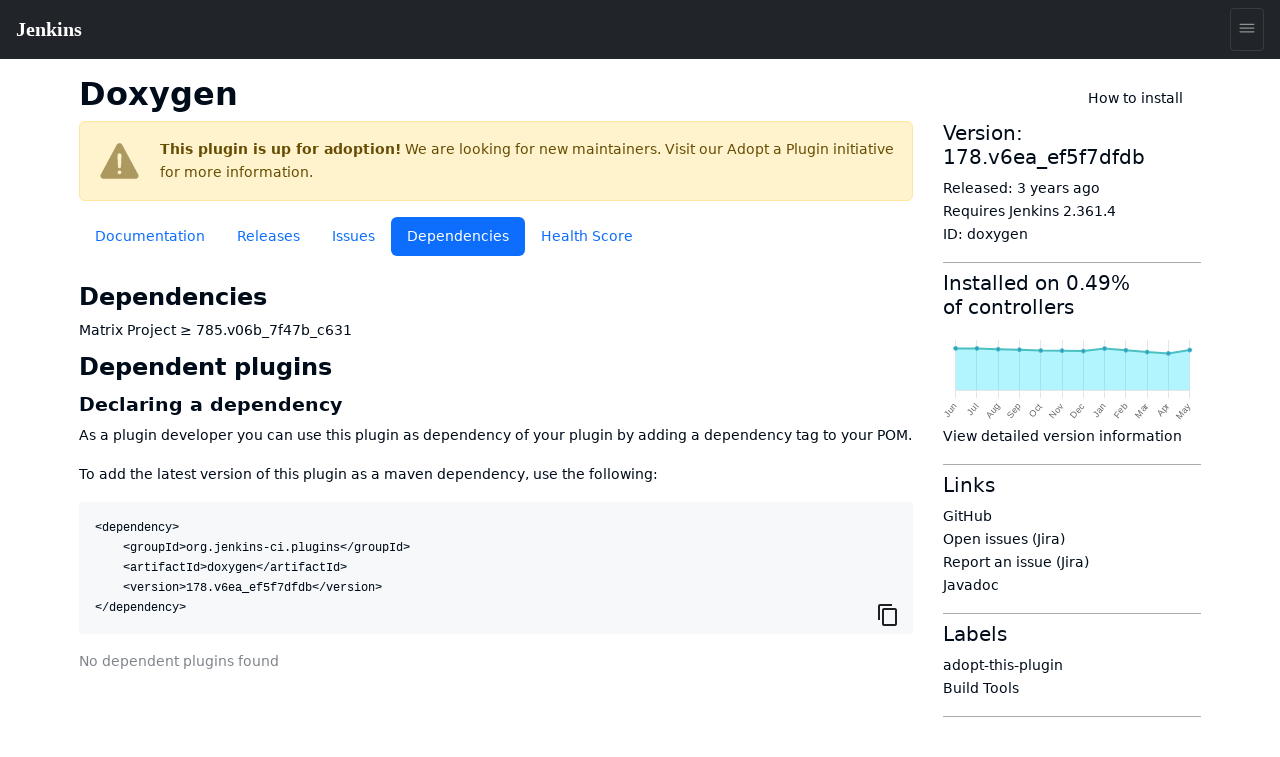

--- FILE ---
content_type: text/html; charset=utf-8
request_url: https://plugins.jenkins.io/doxygen/dependencies/
body_size: 14884
content:
<!DOCTYPE html><html><head><meta charSet="utf-8"/><meta http-equiv="x-ua-compatible" content="ie=edge"/><meta name="viewport" content="width=device-width, initial-scale=1, shrink-to-fit=no"/><meta name="generator" content="Gatsby 5.15.0"/><meta data-react-helmet="true" content="text/html; charset=UTF-8" http-equiv="Content-Type"/><meta data-react-helmet="true" charSet="utf-8"/><meta data-react-helmet="true" content="width=device-width, initial-scale=1" name="viewport"/><meta data-react-helmet="true" content="ie=edge" http-equiv="x-ua-compatible"/><meta data-react-helmet="true" content="#2b5797" name="msapplication-TileColor"/><meta data-react-helmet="true" content="#ffffff" name="theme-color"/><meta data-react-helmet="true" content="@JenkinsCI" name="twitter:site"/><meta data-react-helmet="true" content="article" property="og:type"/><meta data-react-helmet="true" name="description" content="This plugin publishes the reports generated by the &lt;a href=&quot;https://www.doxygen.nl/&quot; target=&quot;_blank&quot; rel=&quot;nofollow noopener noreferrer&quot;&gt;Doxygen&lt;/a&gt; tool."/><meta data-react-helmet="true" name="image" content="https://jenkins.io/images/logo-title-opengraph.png"/><meta data-react-helmet="true" property="og:url" content="https://plugins.jenkins.io/doxygen"/><meta data-react-helmet="true" property="og:site_name" content="Doxygen"/><meta data-react-helmet="true" property="og:title" content="Doxygen"/><meta data-react-helmet="true" property="apple-mobile-web-app-title" content="Doxygen"/><meta data-react-helmet="true" property="og:description" content="This plugin publishes the reports generated by the &lt;a href=&quot;https://www.doxygen.nl/&quot; target=&quot;_blank&quot; rel=&quot;nofollow noopener noreferrer&quot;&gt;Doxygen&lt;/a&gt; tool."/><meta data-react-helmet="true" property="og:image" content="https://jenkins.io/images/logo-title-opengraph.png"/><meta data-react-helmet="true" name="twitter:card" content="summary_large_image"/><meta data-react-helmet="true" name="twitter:creator" content="@JenkinsCI"/><meta data-react-helmet="true" name="twitter:title" content="Doxygen"/><meta data-react-helmet="true" name="twitter:description" content="This plugin publishes the reports generated by the &lt;a href=&quot;https://www.doxygen.nl/&quot; target=&quot;_blank&quot; rel=&quot;nofollow noopener noreferrer&quot;&gt;Doxygen&lt;/a&gt; tool."/><meta data-react-helmet="true" name="twitter:image" content="https://jenkins.io/images/logo-title-opengraph.png"/><style data-href="/styles.25288c6d96040309863a.css" data-identity="gatsby-global-css">@import url(https://www.jenkins.io/assets/bower/bootstrap/css/bootstrap.min.css);@import url(https://www.jenkins.io/css/jenkins.css);@import url(https://www.jenkins.io/css/copy-to-clipboard.css);@import url(https://www.jenkins.io/stylesheets/styles.css);@import url(https://www.jenkins.io/css/footer.css);body .fixed.top{z-index:999}img{max-width:100%}body{overflow-x:hidden}body .showResults.item-finder>#plugin-search-form.HomeHeader{padding:.25rem .5rem}#plugin-search-form .SearchBox .SearchBtn,#plugin-search-form .SearchBox .ShowFilter{color:#fff!important}.SearchBox label.input-group{width:100%}.SearchBox .input-group .btn{border:1px solid #900}body .showResults.item-finder>.HomeHeader>.navbar{padding:0 10.5rem 0 0;width:100%}body .showResults.item-finder>.HomeHeader>.navbar>.nav,body .showResults.item-finder>.HomeHeader>.navbar>.nav>.SearchBox{padding:0!important;width:100%}body .showResults.item-finder>.HomeHeader>.navbar>.nav>.btn-group>button>i{line-height:1.5rem}body .showResults.item-finder>.HomeHeader>.navbar>.nav>.btn-group{position:absolute;right:0;top:0}body .showResults.item-finder>.HomeHeader>.navbar>.nav>.SearchBox .ShowFilter{max-width:10rem!important;width:18.6%!important}body .showResults.item-finder .filters{border-left:none;border-radius:0;border-top:none;box-shadow:-.25rem 0 #fff;left:.25rem;margin-top:-1px;padding-top:1rem!important;top:5px}body .showResults.item-finder .filters .row{border:none;padding:0}body .showResults.item-finder .filters .row>div{font-size:.75rem;overflow:hidden;padding:0 .5rem}body .showResults.item-finder .filters .row>div label{white-space:nowrap}body .showResults #plugin-search-form .nav>.btn-group{display:inline-block}body .showResults #plugin-search-form h1,body .showResults #plugin-search-form p,body .showResults #plugin-search-form:before{display:none}.page-link{cursor:pointer}.CategoryList,.CategoryList ul{list-style:none;margin:0;padding:0;vertical-align:middle}.CategoryList>li>label{font-weight:700}.CategoryList>li>ul{padding:0 0 1rem}.CategoryList>li{-moz-column-break-inside:avoid;break-inside:avoid-column;display:table;page-break-inside:avoid}h1 .anchor ion-icon,h2 .anchor ion-icon,h3 .anchor ion-icon,h4 .anchor ion-icon,h5 .anchor ion-icon,h6 .anchor ion-icon{visibility:hidden}h1 .anchor:focus ion-icon,h1:hover .anchor ion-icon,h2 .anchor:focus ion-icon,h2:hover .anchor ion-icon,h3 .anchor:focus ion-icon,h3:hover .anchor ion-icon,h4 .anchor:focus ion-icon,h4:hover .anchor ion-icon,h5 .anchor:focus ion-icon,h5:hover .anchor ion-icon,h6 .anchor:focus ion-icon,h6:hover .anchor ion-icon{visibility:visible}.filters .show-all{background:#168bb9;border:none;border-radius:2px;color:#fff;font-size:.67rem;font-weight:200;margin-left:.5rem;padding:.15rem .5rem}.isFiltered .filters .show-all{display:inline-block}#pluginDependencies h3{font-size:1.2rem;margin-top:.7rem}#pluginDependencies h2{margin-top:.7rem}.empty{opacity:.5}.NoLabels>.Categories label>input{display:none}.NoLabels>.Categories label>span{color:#0275d8;cursor:pointer;margin-left:0!important}h1.title{margin-right:2rem}:root{--code-background:#f6f8fa;--no-labels-background:#e5f8ff;--base-size-8:0.5rem;--base-size-16:1rem;--borderColor-default:#30363d;--borderColor-accent-emphasis:#1f6feb;--borderColor-success-emphasis:#238636;--borderColor-done-emphasis:#8957e5;--borderColor-attention-emphasis:#9e6a03;--borderColor-danger-emphasis:#da3633;--fgColor-accent:#4493f8;--fgColor-success:#3fb950;--fgColor-done:#a371f7;--fgColor-attention:#d29922;--fgColor-danger:#f85149}body #grid-box .NoLabels{background:#e5f8ff;background:var(--no-labels-background);padding:2rem 0}body #grid-box .NoLabels .CategoryList{font-size:.875rem}body #grid-box .NoLabels .CategoryList label>span{margin-left:.5rem}body #grid-box .NoLabels .Entry-box{display:block;font-size:.875rem;line-height:1rem;padding:.25rem 0}body #grid-box .NoLabels .Entry-box a{cursor:pointer}body #grid-box .NoLabels legend{font-size:1.1rem}#cb-item-finder-grid-box>.grid>.no-results{color:rgba(0,0,0,.667);display:block;padding:.5rem}.not-found-box{text-align:center}.not-found{display:inline-block;margin:6rem 0;padding:1.5rem 0 1.5rem 8rem;position:relative;text-align:left}.not-found h3{margin-bottom:.25rem}.not-found ion-icon{display:block;font-size:4rem;left:0;line-height:8rem;opacity:.87;padding:2rem;position:absolute;top:0;vertical-align:middle}.admonition,.markdown-alert{border-left:.25em solid #30363d;border-left:.25em solid var(--borderColor-default);color:inherit;margin-bottom:16px;padding:.5rem 1rem;padding:var(--base-size-8) var(--base-size-16)}.admonition-title,.markdown-alert .markdown-alert-title{align-items:center;display:flex;font-weight:600;line-height:1}.octicon{fill:currentcolor;display:inline-block;margin-right:8px;overflow:visible!important;vertical-align:text-bottom}.markdown-alert>:first-child{margin-top:0}.admonition-note,.markdown-alert.markdown-alert-note{border-left-color:#1f6feb;border-left-color:var(--borderColor-accent-emphasis)}.admonition-title-note,.markdown-alert.markdown-alert-note .markdown-alert-title{color:#4493f8;color:var(--fgColor-accent)}.admonition-title{background-repeat:no-repeat;line-height:1rem;padding-left:1.5rem}.admonition-title-note{background-image:url("data:image/svg+xml;charset=utf-8,%3Csvg xmlns='http://www.w3.org/2000/svg' width='16' height='16'%3E%3Cpath fill='%234493f8' d='M0 8a8 8 0 1 1 16 0A8 8 0 0 1 0 8Zm8-6.5a6.5 6.5 0 1 0 0 13 6.5 6.5 0 0 0 0-13ZM6.5 7.75A.75.75 0 0 1 7.25 7h1a.75.75 0 0 1 .75.75v2.75h.25a.75.75 0 0 1 0 1.5h-2a.75.75 0 0 1 0-1.5h.25v-2h-.25a.75.75 0 0 1-.75-.75ZM8 6a1 1 0 1 1 0-2 1 1 0 0 1 0 2Z'/%3E%3C/svg%3E")}.markdown-alert.markdown-alert-tip{border-left-color:#238636;border-left-color:var(--borderColor-success-emphasis)}.markdown-alert.markdown-alert-tip .markdown-alert-title{color:#3fb950;color:var(--fgColor-success)}.markdown-alert.markdown-alert-important{border-left-color:#8957e5;border-left-color:var(--borderColor-done-emphasis)}.markdown-alert.markdown-alert-important .markdown-alert-title{color:#a371f7;color:var(--fgColor-done)}.admonition-warning,.markdown-alert.markdown-alert-warning{border-left-color:#9e6a03;border-left-color:var(--borderColor-attention-emphasis)}.admonition-title-warning,.markdown-alert.markdown-alert-warning .markdown-alert-title{color:#d29922;color:var(--fgColor-attention)}.admonition-title-warning{background-image:url("data:image/svg+xml;charset=utf-8,%3Csvg xmlns='http://www.w3.org/2000/svg' width='16' height='16' aria-hidden='true'%3E%3Cpath fill='%23d29922' d='M6.457 1.047c.659-1.234 2.427-1.234 3.086 0l6.082 11.378A1.75 1.75 0 0 1 14.082 15H1.918a1.75 1.75 0 0 1-1.543-2.575Zm1.763.707a.25.25 0 0 0-.44 0L1.698 13.132a.25.25 0 0 0 .22.368h12.164a.25.25 0 0 0 .22-.368Zm.53 3.996v2.5a.75.75 0 0 1-1.5 0v-2.5a.75.75 0 0 1 1.5 0ZM9 11a1 1 0 1 1-2 0 1 1 0 0 1 2 0Z'/%3E%3C/svg%3E")}.markdown-alert.markdown-alert-caution{border-left-color:#da3633;border-left-color:var(--borderColor-danger-emphasis)}.markdown-alert.markdown-alert-caution .markdown-alert-title{color:#f85149;color:var(--fgColor-danger)}.jenkins-spinner{align-items:center;display:inline-flex;font-size:36px;margin:0;position:relative}.jenkins-spinner:after,.jenkins-spinner:before{border:.125lh solid;border-radius:100%;content:"";display:inline-block;height:.9lh;width:.9lh}.jenkins-spinner:before{border-color:var(--text-color-secondary);margin-right:.5lh;opacity:.3;position:relative}.jenkins-spinner:after{animation:loading-spinner 1s linear infinite;clip-path:inset(0 0 50% 50%);left:0;position:absolute;top:50%;translate:0 -.45lh}@media (prefers-reduced-motion){.jenkins-spinner:after{animation-duration:2s}}.jenkins-spinner:empty:before{margin-right:0}@keyframes loading-spinner{to{transform:rotate(1turn)}}@keyframes fade-in-jenkins-spinner{0%{opacity:.5;transform:scale(.75)}}.maintainers>.maintainer{display:block}#pluginPage #grid-box .sidebar>.btn{display:block;margin-bottom:1rem;padding:.5rem 1rem .75rem 3.5rem;position:relative;text-align:left}#pluginPage #grid-box .sidebar>.btn i{font-size:2.25rem;left:.75rem;position:absolute;top:.5rem}#pluginPage #grid-box .sidebar>.btn>span{font-size:1.1rem;font-weight:500;line-height:1.3rem}#pluginPage #grid-box .sidebar>.btn>.v{display:block;font-size:.75rem;font-weight:200;white-space:normal}#pluginPage #grid-box .sidebar .lbl{display:inline-block;margin-right:.5rem}#pluginPage #grid-box .sidebar .chart{margin:1rem 0 0}.sidebar .sidebarSection{border-top:1px solid #aaa;margin-top:1rem;padding-top:.5rem}#pluginPage #grid-box{font-size:.875rem;margin-left:15px;margin-right:15px}#pluginPage #grid-box .download{margin:2rem 0 2rem -.5rem}#pluginPage #grid-box .alert>.alert-icon{background-position:top;background-repeat:no-repeat;background-size:3rem;display:inline-block;height:3rem;left:1rem;opacity:.54;position:absolute;top:calc(50% - 1.5rem);width:3rem}#grid-box .pluginContainer{margin:auto;max-width:72rem}.alert-warning .alert-icon .main-path{fill:#856404}.alert-danger .alert-icon .main-path{fill:#721c24}#pluginPage #grid-box .alert-with-icon{min-height:4rem;padding-left:5rem}#pluginPage #grid-box .security-warning-list{list-style:none;padding-left:0}#pluginPage #grid-box .active-warning{font-size:1rem;font-weight:bolder;margin-bottom:0}.row.flex{display:flex}.title-wrapper{align-items:center;display:flex;flex-wrap:wrap;justify-content:space-between;margin:1rem auto 0;max-width:72rem;padding-left:15px;padding-right:15px}.plugin-id{margin-bottom:.5rem;opacity:.7}.content h1{font-size:2rem;margin:1.5rem 0 1rem}.content h2{font-size:1.5rem;margin-top:1.5rem}.content h3{font-size:1.25rem}.content h4{font-size:1.1rem}.filters .mask li>label{opacity:.5;position:relative}.filters .mask li>label:hover{color:#168bb9;opacity:1}.filters .mask li>label:before{background:#168bb9;content:"";display:block;font-size:0;height:.5rem;margin:.25rem .4rem;position:absolute;width:.5rem}.filters .mask li input[type=checkbox]{visibility:hidden}.filters label{cursor:pointer}.filterOptions{display:none}body .item-finder.Tiles .Entry-box{display:inline-block}.categories-box .list-group{box-shadow:0 3px 2px -1px rgba(0,0,0,.1);margin-top:-2.75rem;position:relative;z-index:2}.categories-box .list-group>.label{background:rgba(0,0,0,.5);border:none;border-radius:0;border-top-right-radius:10px;display:block}.categories-box .list-group>.label>.list-group-item{background:none;border:none;color:#fff;font-size:1rem;text-align:left}button.nav-link{background:#f9f9f9;border:1px solid #ccc;border-radius:3px;box-shadow:0 2px 4px -3px rgba(0,0,0,.25)}button.nav-link b{color:#666}.form-inline>.form-control.nav-link{background:#f9f9f9;border:1px solid #ccc;border-radius:3px;box-shadow:inset 0 2px 4px -2px rgba(0,0,0,.25);margin:0;padding:.25rem;width:11rem}.Tile,body .item-finder.Tiles a.item{background:#fff;border:.1rem solid #ccc;border-radius:3px;box-sizing:border-box;color:#666;display:block;font-size:.875rem;height:16.5rem;margin:.25rem;opacity:.9;padding:.67rem;-webkit-text-decoration:none!important;text-decoration:none!important;width:13rem}body .item-finder.Tiles .grid-box>div{padding:.5rem 0 2rem .5rem;text-align:left}body .item-finder.List a.item>div,body .item-finder.Tiles a.item>div{display:block;left:auto;position:relative;top:auto;width:auto}.Tile:hover,body .item-finder.Tiles a.item:hover{border:.1rem solid #999;box-shadow:0 2px 3px rgba(0,0,0,.25);opacity:1;-webkit-text-decoration:none;text-decoration:none}.Tile:hover h4,body .item-finder.Tiles a.item .Title:hover h4{color:#069}.Tile .Icon,body .item-finder.Tiles a.item .Icon{bottom:0;display:block;opacity:.75;position:absolute;right:.75rem}body .item-finder.Tiles a.item:hover .Icon{opacity:1}.Tile .Icon>i,body .item-finder.List a.item .Icon>i,body .item-finder.Tiles a.item .Icon>i{border-radius:3px;color:#fff;display:inline-block;font-size:1.33rem;font-style:normal;height:3rem;line-height:3rem;margin:-1px 0 0 -1px;text-shadow:rgba(0,0,0,.5) 1px 2px 1px;width:3rem}body .item-finder.Tiles a.item .Icon>i{margin-bottom:1rem}.Tile .Score,body .item-finder a.item .Score{margin:0 0 .67rem}.Tile .Score>.scr_4:after,body .item-finder a.item .Score>.scr_4:after{content:"\2605 \2605 \2605 \2605 \2606";display:block;text-align:center}.Tile .Downloads,body .item-finder a.item .Downloads{color:#999;font-size:.75rem;margin:0}.Tile .Labels,body .item-finder.Tiles a.item .Labels{line-height:.75rem;margin:.25rem 0;max-height:2rem;min-height:1rem;overflow:hidden}.Tile .Version span,body .item-finder.Tiles a.item .Version span{margin-right:.25rem}.Tile .Version span.v,body .item-finder.Tiles a.item .Version span.v{display:none;margin-right:1rem}.Tile .Version span.c:after,body .item-finder.Tiles a.item .Version span.c:after{content:"+"}body div .item-finder a.item>.Wiki{display:none}.Tile .Excerpt,body .item-finder.Tiles a.item .Excerpt{height:4.4rem;line-height:1.1rem;margin:0;overflow:hidden;position:relative;text-overflow:ellipsis;white-space:normal}body .item-finder a.item .Excerpt a{color:#666;-webkit-text-decoration:none;text-decoration:none}.Tile .Excerpt div,.Tile .Excerpt p,body .item-finder.Tiles a.item .Excerpt div,body .item-finder.Tiles a.item .Excerpt p{display:inline}.Tile .Excerpt:after,.Tile h4:after,body .item-finder.Tiles a.item .Excerpt:after,body .item-finder.Tiles a.item h4:after{bottom:0;box-shadow:inset -250px 0 250px -200px #fff;content:" ";display:block;height:19px;height:1.1rem;position:absolute;right:0;width:100%}.Tile h4,body .item-finder a.item h4{color:#000;font-size:1rem;font-weight:400;line-height:1.1rem;margin:0 0 .25rem;max-height:2.2rem;overflow:hidden;position:relative}body .item-finder.Tiles a.item h4{min-height:2.2rem}.Tile .Authors>div,body .item-finder.List a.item .Authors>div,body .item-finder.List a.item .Labels>span,body .item-finder.List a.item .Version,body .item-finder.Tiles a.item .Authors>div,body .item-finder.Tiles a.item .Labels>span,body .item-finder.Tiles a.item .Version{color:var(--link-color);font-size:.75rem;line-height:1rem;margin-right:.5rem}body .item-finder.Tiles a.item .Authors{bottom:1rem;max-width:8rem;overflow:hidden;position:absolute;white-space:nowrap}.VirtualScroll>div>div{display:inline-block;height:auto!important;padding:.25rem;position:static!important;text-align:left;vertical-align:top;width:auto!important}.VirtualScroll>div>div.spinner{height:40px!important;margin:100px auto!important;overflow:hidden;position:relative!important;text-indent:999rem;white-space:nowrap;width:40px!important}.spinner{display:flex;justify-content:center;padding:4rem}.tbody{display:table}.tbody>.thead{display:table-header-group}.tbody>.thead>.tr{display:table-row}.tbody>.thead>.tr>div{border-bottom:1px solid #ccc;display:table-cell;padding:.25rem}.tbody>.Row,body .item-finder.Table .Entry-box{display:table-row-group}.tbody>.Row>.Tile,body .item-finder.Table a.Entrty{display:table-row;height:auto;margin:0;padding:0;width:auto}.tbody>.Row>.Tile>div,body .item-finder.Table a.Entry>div{border-bottom:1px solid #eee;display:table-cell;height:auto;max-height:3.3rem;padding:.25rem}body .item-finder.Table a.Entry>div.Score{font-size:.875rem;margin:0;position:static}body .item-finder.Table a.Entry>div.Wiki{display:none}.tbody>.Row>.Tile>div.Title,body .item-finder.Table a.Entry>div.Title{width:20%}body .item-finder.Table a.Entry>div.Title>h4{color:#369;font-size:.875rem;font-weight:700}.tbody>.Row>.Tile>div.Icon,body .item-finder.Table a.Entry>div.Icon{display:none}.tbody>.Row>.Tile>div.Authors>div,body .item-finder.Table a.Entry>div.Authors>div{white-space:nowrap}.list>.list>.thead{display:none}.list>.item>.Tile,body .item-finder.List a.Entry{display:block;height:auto;padding:.5rem .5rem .5rem 6rem;position:relative;text-align:left;width:auto}.list>.item>.Tile>.Icon,.list>.item>.Tile>.Score,body .item-finder.List a.Entry .Icon,body .item-finder.List a.Entry .Score{left:.5rem;position:absolute;width:5rem}.list>.item>.Tile>.Score,body .item-finder.List a.Entry .Score{top:4rem}.list>.item>.Tile>.Excerpt,body .item-finder.List a.Entry .Excerpt{height:auto;margin:.5rem 0;max-height:3.3rem}.list>.item>.Tile>.Authors,body .item-finder.List a.Entry .Authors{margin:0}.list>.item>.Tile>.Authors>div,body .item-finder.List a.Entry .Authors>div{display:inline-block}.overview{padding-top:1.5rem}.overview p{font-size:1.1rem}body .btn-primary{background:#d24939;border-color:#900;color:#fff}body .btn-primary:hover{background:#335061;border-color:#88c5cc}nav .nav-item.active{box-shadow:inset 0 -2px #d33833}#cb-grid-toolbar .navbar-nav .nav-item{margin-left:.5rem}#cb-grid-toolbar .navbar-nav .nav-link{padding:.33rem}#cb-grid-toolbar .nav-link.dropdown-toggle{padding:.25rem .5rem}.categories-box .filter-keys.dropdown-menu{background:#f9f9f9;border-color:#ccc;border-radius:0;display:block;float:none;margin:-1px 0 0;max-width:9999rem;padding:0;position:static;width:auto}.categories-box .filter-keys.dropdown-menu a{color:#999;display:block;font-size:.875rem;padding:1px 2px;position:relative;width:auto}.categories-box .filter-keys.dropdown-menu a:hover{box-shadow:inset 0 100px rgba(0,0,0,.06)}.categories-box .filter-keys.dropdown-menu a:nth-child(odd){background:#eee}.categories-box .filter-keys.dropdown-menu a span{color:#369;display:inline-block;padding:.25rem 0 .25rem 2.25rem}.categories-box .filter-keys.dropdown-menu a .count{padding:.25rem .75rem;position:absolute;right:0;text-align:right;width:5rem}body .list-group>li>a.active,body .list-group>li>a.active:active,body .list-group>li>a.active:hover{background:#fff!important;box-shadow:inset 0 99rem rgba(200,240,255,.67);color:#000!important}#download-menu>.dropdown-menu{padding:2rem;width:50rem}nav .form-inline .input-group>.form-control{border-color:#900;transition:all .5s ease}form.showFilter nav .form-inline .ShowFilter{background:#900}nav .form-inline .input-group>.form-control:focus{border-color:red}form.search{float:right;opacity:.9}nav form.search .input-group:focus>input.form-control,nav form.search .input-group:hover>input.form-control,nav form.search .input-group>input.form-control:focus{opacity:1;width:12rem}.cardGroup{display:flex;overflow:hidden}.cardGroup__card{border:none;border-radius:0;flex:1 1 0%}a.card:hover{background-color:#eef3f5}.cardGroup__card+.cardGroup__card{border-left:1px solid #d7dbdd}.cardGroup__cardDescription{flex:1 1 auto}.card{border:1px solid #cad0d2;border-radius:4px;overflow:hidden}.card,.card__description{display:flex;flex-direction:column}.card__description{align-items:center;justify-content:center;padding:15px 0}.svg-icon{fill:#168bb9}.header .svg-icon{fill:#fff}.card__descriptionIcon{font-size:32px;margin-bottom:10px}.card__descriptionText{color:#57727c;font-size:18px;max-width:calc(100% - 30px);text-align:center}.card--fixedWidth{max-width:120px}.featureListItem{align-items:center;display:flex;padding:10px}.featureListItem+.featureListItem{border-top:1px solid #d7dbdd}.featureListItem--reverse{flex-direction:row-reverse}.featureListItem__description,.featureListItem__icon{padding:5px 15px}.featureListItem__icon{font-size:50px;line-height:0}.featureListItem__description{color:#000;width:100%}.formFooter{display:flex;overflow:hidden;width:100%}.formFooter__section{flex:1 1 100%}.formFooter__item+.formFooter__item{margin-left:5px}.underline{border-bottom:1px solid #cad0d2;border-radius:4px}#pluginPage #grid-box .content .main table{border:1px solid silver}#pluginPage #grid-box .content .main td{padding:1em}#grid-box .content{word-wrap:anywhere;padding-top:1rem}#grid-box .content table{word-wrap:normal}.code-wrapper pre,.markdown-body pre{background-color:#f6f8fa;background-color:var(--code-background);border-radius:4px;padding:16px}.markdown-body clipboard-copy{display:none}@media (min-width:576px){.modal-dialog.wide{margin:.5rem auto;max-width:none}}@media (min-width:776px){.modal-dialog.wide{max-width:700px}}@media (prefers-color-scheme:dark){body{--no-labels-background:#212529;--code-background:#111;--search-background:#313539;--bs-body-color:#dee2e6;--bs-body-color-rgb:222,226,230;--bs-body-bg:#212529;--bs-body-bg-rgb:33,37,41;--bs-emphasis-color:#fff;--bs-emphasis-color-rgb:255,255,255;--bs-secondary-color:rgba(222,226,230,.75);--bs-secondary-color-rgb:222,226,230;--bs-secondary-bg:#343a40;--bs-secondary-bg-rgb:52,58,64;--bs-tertiary-color:rgba(222,226,230,.5);--bs-tertiary-color-rgb:222,226,230;--bs-tertiary-bg:#2b3035;--bs-tertiary-bg-rgb:43,48,53;--bs-primary-text-emphasis:#6ea8fe;--bs-secondary-text-emphasis:#a7acb1;--bs-success-text-emphasis:#75b798;--bs-info-text-emphasis:#6edff6;--bs-warning-text-emphasis:#ffda6a;--bs-danger-text-emphasis:#ea868f;--bs-light-text-emphasis:#f8f9fa;--bs-dark-text-emphasis:#dee2e6;--bs-primary-bg-subtle:#031633;--bs-secondary-bg-subtle:#161719;--bs-success-bg-subtle:#051b11;--bs-info-bg-subtle:#032830;--bs-warning-bg-subtle:#332701;--bs-danger-bg-subtle:#2c0b0e;--bs-light-bg-subtle:#343a40;--bs-dark-bg-subtle:#1a1d20;--bs-primary-border-subtle:#084298;--bs-secondary-border-subtle:#41464b;--bs-success-border-subtle:#0f5132;--bs-info-border-subtle:#087990;--bs-warning-border-subtle:#997404;--bs-danger-border-subtle:#842029;--bs-light-border-subtle:#495057;--bs-dark-border-subtle:#343a40;--bs-heading-color:inherit;--bs-link-color:#6ea8fe;--bs-link-hover-color:#8bb9fe;--bs-link-color-rgb:110,168,254;--bs-link-hover-color-rgb:139,185,254;--bs-code-color:#e685b5;--bs-highlight-color:#dee2e6;--bs-highlight-bg:#664d03;--bs-border-color:#495057;--bs-border-color-translucent:hsla(0,0%,100%,.15);--bs-form-valid-color:#75b798;--bs-form-valid-border-color:#75b798;--bs-form-invalid-color:#ea868f;--bs-form-invalid-border-color:#ea868f}.btn-close{filter:var(--bs-btn-close-white-filter)}}
/*!
 * GitHub Light v0.5.0
 * Copyright (c) 2012 - 2017 GitHub, Inc.
 * Licensed under MIT (https://github.com/primer/github-syntax-theme-generator/blob/master/LICENSE)
 */.pl-c{color:#6a737d}.pl-c1,.pl-s .pl-v{color:#005cc5}.pl-e,.pl-en{color:#6f42c1}.pl-s .pl-s1,.pl-smi{color:#24292e}.pl-ent{color:#22863a}.pl-k{color:#d73a49}.pl-pds,.pl-s,.pl-s .pl-pse .pl-s1,.pl-sr,.pl-sr .pl-cce,.pl-sr .pl-sra,.pl-sr .pl-sre{color:#032f62}.pl-smw,.pl-v{color:#e36209}.pl-bu{color:#b31d28}.pl-ii{background-color:#b31d28;color:#fafbfc}.pl-c2{background-color:#d73a49;color:#fafbfc}.pl-c2:before{content:"^M"}.pl-sr .pl-cce{color:#22863a;font-weight:700}.pl-ml{color:#735c0f}.pl-mh,.pl-mh .pl-en,.pl-ms{color:#005cc5;font-weight:700}.pl-mi{color:#24292e;font-style:italic}.pl-mb{color:#24292e;font-weight:700}.pl-md{background-color:#ffeef0;color:#b31d28}.pl-mi1{background-color:#f0fff4;color:#22863a}.pl-mc{background-color:#ffebda;color:#e36209}.pl-mi2{background-color:#005cc5;color:#f6f8fa}.pl-mdr{color:#6f42c1;font-weight:700}.pl-ba{color:#586069}.pl-sg{color:#959da5}.pl-corl{color:#032f62;-webkit-text-decoration:underline;text-decoration:underline}@media (prefers-color-scheme:dark){.pl-c{color:#959da5}/*!
 * GitHub Dark v0.5.0
 * Copyright (c) 2012 - 2017 GitHub, Inc.
 * Licensed under MIT (https://github.com/primer/github-syntax-theme-generator/blob/master/LICENSE)
 */.pl-c1,.pl-s .pl-v{color:#c8e1ff}.pl-e,.pl-en{color:#b392f0}.pl-s .pl-s1,.pl-smi{color:#f6f8fa}.pl-ent{color:#7bcc72}.pl-k{color:#ea4a5a}.pl-pds,.pl-s,.pl-s .pl-pse .pl-s1,.pl-sr,.pl-sr .pl-cce,.pl-sr .pl-sra,.pl-sr .pl-sre{color:#79b8ff}.pl-ml,.pl-v{color:#fb8532}.pl-bu{color:#d73a49}.pl-c2,.pl-ii{background-color:#d73a49;color:#fafbfc}.pl-c2:before{content:"^M"}.pl-sr .pl-cce{color:#7bcc72;font-weight:700}.pl-mh,.pl-mh .pl-en,.pl-ms{color:#0366d6;font-weight:700}.pl-mi{color:#f6f8fa;font-style:italic}.pl-mb{color:#f6f8fa;font-weight:700}.pl-md{background-color:#ffeef0;color:#b31d28}.pl-mi1{background-color:#f0fff4;color:#176f2c}.pl-mc{background-color:#fffdef;color:#b08800}.pl-mi2{background-color:#959da5;color:#2f363d}.pl-mdr{color:#b392f0;font-weight:700}.pl-mo{color:#0366d6}.pl-ba{color:#ffeef0}.pl-sg{color:#6a737d}.pl-corl{color:#79b8ff;-webkit-text-decoration:underline;text-decoration:underline}}.InstallViaCLI-module--root--e7571{line-height:2rem;position:relative}.InstallViaCLI-module--root--e7571 span{margin-right:5px}.InstallViaCLI-module--root--e7571 code{display:block;margin-right:3rem;max-width:100%;overflow:hidden;text-overflow:ellipsis;white-space:nowrap}.ClipboardButton-module--copy-wrapper--e75f0{bottom:0;min-height:2rem;position:absolute;right:0}.ClipboardButton-module--copy-wrapper--e75f0 img{opacity:.87}.ClipboardButton-module--copy-success--e2048{line-height:1rem;position:absolute;right:4rem;white-space:nowrap}@media (prefers-color-scheme:dark){.ClipboardButton-module--copy-wrapper--e75f0 img{filter:invert(1)}}.PluginWikiContent-module--lightbox--13a29{align-items:center;background-color:rgba(0,0,0,.5);display:flex;height:100%;justify-content:center;left:0;position:fixed;top:0;width:100%;z-index:9999}.PluginWikiContent-module--lightbox--13a29 img{box-shadow:0 0 20px rgba(0,0,0,.5);max-height:90%;max-width:90%}.PluginWikiContent-module--lightbox--13a29 img:hover{cursor:pointer}.pluginHealth>div:last-child{margin-bottom:2rem}#pluginHealth--score{align-items:center;display:flex;justify-content:space-evenly;line-height:1;padding:20px 0 30px}#pluginHealth--score #pluginHealth--score-value{font-size:64px}#pluginHealth--score #pluginHealth--score-unit{font-size:24px}#pluginHealth--score #pluginHealth--score-label{font-size:14px;text-align:center;text-transform:uppercase}.pluginHealth--score-section{border-top:1px solid silver;padding:13px 0}.pluginHealth--score-section:last-of-type{border-bottom:1px solid silver;margin-bottom:2rem}.pluginHealth--score-section--collapsible-icon{display:flex;justify-content:flex-end;width:24px}.pluginHealth--score-section--collapsible-icon ion-icon{width:14px}.pluginHealth--score-section--header{align-items:center;cursor:pointer;display:flex;font-size:1.5rem;height:3rem;line-height:3rem;margin-top:.5rem}.pluginHealth--score-section--header--icon{align-items:center;display:flex;width:24px}.pluginHealth-score-icon--incorrect{color:#e6001f}.pluginHealth-score-icon--correct{color:#1ea64b}.pluginHealth--score-section--header-title{flex-grow:1;font-size:2rem;font-weight:400}.pluginHealth--score-section--header-score{font-size:1.5rem;font-weight:400}.pluginHealth--score-section--header-icon{width:40px}.pluginHealth-score-components--list{padding-left:40px;padding-right:24px}.pluginHealth-score-components--list.collapse{visibility:collapse}.pluginHealth--score-component{align-items:flex-start;display:flex;line-height:1.75;margin:14px 0 16px}.pluginHealth--score-component--icon{line-height:1;margin-right:6px}.pluginHealth--score-component--reasons{align-items:flex-start;display:flex;flex-direction:column;flex-grow:1}.pluginHealth--score-component--reasons span{line-height:1}#pluginReleases--container{margin-top:10px}#pluginReleases--container .item{margin-bottom:10px}#pluginReleases--container .card-text h2{font-size:1.4rem}#pluginReleases--container .card-text h3{font-size:1.2rem}#pluginReleases--container .card-text h4{font-size:1.1rem}#pluginReleases--container .card-text h5{font-size:1rem}#pluginReleases--container .github-icon{margin-left:7px}:root{--plugin-icon-width:2.25em;--plugin-padding:0.25em;--search-background:#eae9e8}#searchpage #grid-box{background:#eae9e8;background:var(--search-background)}.SearchResults--GridBox{display:flex;flex-flow:row wrap;justify-content:center;margin:0 2rem}.SearchResults--ItemBox{background:var(--background);border:.1rem solid #ccc;border-radius:3px;box-sizing:border-box;color:var(--bs-secondary);display:block;flex:0 0 auto;font-size:.85rem;height:19.5rem;margin:.25rem;min-height:6rem;opacity:.9;padding:.67rem;position:relative;text-align:left;-webkit-text-decoration:none!important;text-decoration:none!important;width:13rem}@media (max-width:768px){.SearchResults--ItemBox{width:calc(100% - .4rem)}}.SearchResults--ItemBox:hover{border:.1rem solid #999;box-shadow:0 2px 3px rgba(0,0,0,.25);cursor:pointer;opacity:1;-webkit-text-decoration:none;text-decoration:none}.Plugin--PluginContainer{display:block;height:100%;position:relative}.Plugin--PluginContainer *{color:var(--color)}.Plugin--PluginContainer a,.Plugin--PluginContainer a:visited{color:var(--link-color)}.Plugin--PluginContainer:hover{-webkit-text-decoration:none;text-decoration:none}.Plugin--IconContainer{bottom:3rem;display:block;grid-area:icon;opacity:.75;position:absolute;right:.25rem;z-index:9}.Plugin--IconContainer i{border-radius:3px;color:#fff;display:inline-block;font-size:1.33rem;font-style:normal;height:3rem;line-height:3rem;margin:-1px 0 0 -1px;text-align:center;text-shadow:rgba(0,0,0,.5) 1px 2px 1px;width:2.25em;width:var(--plugin-icon-width)}.Plugin--IconContainer i *{color:inherit}.Plugin--TitleContainer{grid-area:title}.Plugin--TitleContainer h4{color:var(--color);font-size:1rem;font-weight:400;line-height:1.1rem;margin:0 0 .25rem;max-height:2.2rem;overflow:hidden;position:relative}.Plugin--InstallsContainer{color:#999;font-size:.75rem;grid-area:installs;margin:0;padding:0}.Plugin--VersionContainer{color:var(--link-color);font-size:.75rem;grid-area:version;line-height:1rem;margin-right:.5rem;white-space:nowrap}.Plugin--VersionContainer span{margin-right:.25rem}.Plugin--LabelsContainer{grid-area:labels;line-height:.75rem;margin:.25rem 0;max-height:2rem;min-height:1rem;overflow:hidden}.Plugin--LabelsContainer div{color:var(--link-color);display:inline;font-size:.75rem;line-height:1rem;margin-right:.25rem}.Plugin--LabelsContainer div:after{content:", "}.Plugin--LabelsContainer div:last-child:after{content:""}.Plugin--LabelsContainer .label-link{white-space:nowrap}.Plugin--ExcerptContainer{word-wrap:break-word;grid-area:excerpt;height:4.4rem;line-height:1.1rem;margin:0;max-height:4.4rem;min-height:.5rem;overflow:hidden;padding:0;position:relative;text-overflow:ellipsis;white-space:normal}.Plugin--AuthorsContainer{bottom:3rem;grid-area:authors;max-width:8rem;overflow:hidden;position:absolute;white-space:nowrap}.Plugin--AuthorsContainer div{font-size:.75rem;line-height:1rem;margin-right:.5rem}.Plugin--HealthScoreContainer{bottom:0;position:absolute;width:100%}.Plugin--HealthScoreContainer div{display:flex;font-size:1rem;font-weight:700;justify-content:space-between;row-gap:.5rem}.SearchResults--List .SearchResults--ItemBox{height:auto;min-height:0;min-height:auto;width:calc(100% - 1rem)}.SearchResults--List .Plugin--IconContainer{bottom:auto;left:.25em;left:var(--plugin-padding);right:auto;top:.25em;top:var(--plugin-padding)}.SearchResults--List .Plugin--PluginContainer{padding-left:5em;padding-left:calc(var(--plugin-padding) + var(--plugin-icon-width)*2 + var(--plugin-padding));position:relative}.SearchResults--List .Plugin--PluginContainer .Plugin--AuthorsContainer{position:static}.SearchResults--List .Plugin--ExcerptContainer{height:auto;margin-bottom:1rem}.SearchResults--List .Plugin--HealthScoreContainer{margin-top:10px;position:static}.Pagination--Container{align-items:center;display:flex;flex-flow:column wrap;justify-content:center;margin-top:1rem}.SearchResultsCount{text-align:center}.SearchBox--Container .form-group{width:100%}.add-m{margin-left:8rem}@media only screen and (max-width:768px){.add-m{margin-left:1rem;margin-right:1rem}}.IndexPage--Container{align-items:start;background:#168bb9;border-radius:0;color:#fff;display:grid;grid-template-areas:"logo content";justify-content:center;justify-items:center;margin:0;min-height:350px;place-items:start center;text-align:center;transition:all .5s ease-in}.IndexPage--Container .logo{display:inline-block;grid-area:logo;height:294px;width:271px}.IndexPage--Container .content{grid-area:content;max-width:1024px}@media (max-width:992px){.IndexPage--Container{grid-template-areas:"logo" "content"}}.IndexPage--Container p{box-sizing:content-box;font-size:1.1rem;margin:1rem;text-align:center}.IndexPage--Container h1{font-feature-settings:normal;font-family:Georgia,Times,Times New Roman,serif;font-size:64px;font-style:normal;font-variant:normal;font-weight:700;line-height:70px}.IndexPage--Container fieldset{display:block;margin:1em 10%;text-align:center}.IndexPage--Container .input-group>.form-control{max-width:75%}.Filters--Container{background:var(--background);border:1px solid rgba(0,0,0,.2);border-radius:3px;box-shadow:0 1px .5rem rgba(0,0,0,.15);font-size:.85rem;font-weight:200;padding:0 1rem 1.5rem;position:relative;text-align:left}.Filters--Container fieldset{margin-bottom:1rem}.Filters--Container legend{font-size:1rem}.Filters--Container label{display:block;float:none}.Filters--Container li>label>input,.Filters--Container li>label>span{display:inline-block;margin-left:.25rem}.Filters--Container .headerContainer{border-top:1px solid rgba(0,0,0,.1);padding:1rem}.ActiveFilters--FilterBox{text-align:center;white-space:nowrap;width:100%}.ActiveFilters--FilterBox div{display:inline-block;margin-right:.5rem;padding-right:.5rem;white-space:nowrap}.ActiveFilters--FilterBox .nav-link{cursor:pointer;display:inline-block;margin:0 .5rem 0 0;padding-right:.5rem}.ActiveFilters--FilterBox .nav-link:before{border:1px solid #ccc;border-radius:2px;content:"x ";display:inline-block;font-size:.75rem;line-height:1em;margin:-.133rem .25rem 0 -.75rem;padding:0 0 .1rem;text-align:center;vertical-align:middle;width:1.3em}.SearchByAlgolia-module--root--26db9{padding-left:1em}</style><style type="text/css">
    .anchor.before {
      position: absolute;
      top: 0;
      left: 0;
      transform: translateX(-100%);
      padding-right: 4px;
    }
    .anchor.after {
      display: inline-block;
      padding-left: 4px;
    }
    h1 .anchor svg,
    h2 .anchor svg,
    h3 .anchor svg,
    h4 .anchor svg,
    h5 .anchor svg,
    h6 .anchor svg {
      visibility: hidden;
    }
    h1:hover .anchor svg,
    h2:hover .anchor svg,
    h3:hover .anchor svg,
    h4:hover .anchor svg,
    h5:hover .anchor svg,
    h6:hover .anchor svg,
    h1 .anchor:focus svg,
    h2 .anchor:focus svg,
    h3 .anchor:focus svg,
    h4 .anchor:focus svg,
    h5 .anchor:focus svg,
    h6 .anchor:focus svg {
      visibility: visible;
    }
  </style><script>
    document.addEventListener("DOMContentLoaded", function(event) {
      var hash = window.decodeURI(location.hash.replace('#', ''))
      if (hash !== '') {
        var element = document.getElementById(hash)
        if (element) {
          var scrollTop = window.pageYOffset || document.documentElement.scrollTop || document.body.scrollTop
          var clientTop = document.documentElement.clientTop || document.body.clientTop || 0
          var offset = element.getBoundingClientRect().top + scrollTop - clientTop
          // Wait for the browser to finish rendering before scrolling.
          setTimeout((function() {
            window.scrollTo(0, offset - 0)
          }), 0)
        }
      }
    })
  </script><style>.gatsby-image-wrapper{position:relative;overflow:hidden}.gatsby-image-wrapper picture.object-fit-polyfill{position:static!important}.gatsby-image-wrapper img{bottom:0;height:100%;left:0;margin:0;max-width:none;padding:0;position:absolute;right:0;top:0;width:100%;object-fit:cover}.gatsby-image-wrapper [data-main-image]{opacity:0;transform:translateZ(0);transition:opacity .25s linear;will-change:opacity}.gatsby-image-wrapper-constrained{display:inline-block;vertical-align:top}</style><noscript><style>.gatsby-image-wrapper noscript [data-main-image]{opacity:1!important}.gatsby-image-wrapper [data-placeholder-image]{opacity:0!important}</style></noscript><script type="module">const e="undefined"!=typeof HTMLImageElement&&"loading"in HTMLImageElement.prototype;e&&document.body.addEventListener("load",(function(e){const t=e.target;if(void 0===t.dataset.mainImage)return;if(void 0===t.dataset.gatsbyImageSsr)return;let a=null,n=t;for(;null===a&&n;)void 0!==n.parentNode.dataset.gatsbyImageWrapper&&(a=n.parentNode),n=n.parentNode;const o=a.querySelector("[data-placeholder-image]"),r=new Image;r.src=t.currentSrc,r.decode().catch((()=>{})).then((()=>{t.style.opacity=1,o&&(o.style.opacity=0,o.style.transition="opacity 500ms linear")}))}),!0);</script><title data-react-helmet="true">Doxygen | Jenkins plugin</title><link data-react-helmet="true" href="https://www.jenkins.io/favicon.ico" rel="shortcut icon" type="image/x-icon"/><link data-react-helmet="true" href="https://www.jenkins.io/apple-touch-icon.png" rel="apple-touch-icon" sizes="180x180"/><link data-react-helmet="true" href="https://www.jenkins.io/favicon-32x32.png" rel="icon" sizes="32x32" type="image/png"/><link data-react-helmet="true" href="https://www.jenkins.io/favicon-16x16.png" rel="icon" sizes="16x16" type="image/png"/><link data-react-helmet="true" href="/site.webmanifest" rel="manifest"/><link data-react-helmet="true" color="#5bbad5" href="https://www.jenkins.io/safari-pinned-tab.svg" rel="mask-icon"/><link data-react-helmet="true" href="https://plugins.jenkins.io/doxygen" rel="canonical"/><script data-react-helmet="true" src="https://www.jenkins.io/assets/bower/jquery/jquery.min.js"></script><script data-react-helmet="true" src="https://www.jenkins.io/js/copy-to-clipboard.js"></script><script data-react-helmet="true" src="https://www.jenkins.io/assets/bower/anchor-js/anchor.min.js"></script><script data-react-helmet="true" src="https://www.jenkins.io/assets/bower/@popperjs/core/umd/popper.min.js"></script><script data-react-helmet="true" src="https://www.jenkins.io/assets/bower/bootstrap/js/bootstrap.min.js"></script><script data-react-helmet="true" src="https://cdn.jsdelivr.net/npm/lit@3.2.1/polyfill-support.js"></script><script data-react-helmet="true" src="https://cdn.jsdelivr.net/npm/@webcomponents/webcomponentsjs@2.8.0/webcomponents-loader.js"></script><script data-react-helmet="true" data="ionicons" defer="" src="https://cdnjs.cloudflare.com/ajax/libs/ionicons/7.4.0/ionicons/ionicons.esm.js" type="module"></script><script data-react-helmet="true" data="ionicons" defer="" nomodule="" src="https://cdnjs.cloudflare.com/ajax/libs/ionicons/7.4.0/ionicons/ionicons.js"></script><script data-react-helmet="true" defer="" src="https://cdn.jsdelivr.net/npm/@jenkinsci/jenkins-io-components/+esm" type="module"></script><script data-react-helmet="true" defer="" nomodule="" src="https://cdn.jsdelivr.net/npm/@jenkinsci/jenkins-io-components/"></script><style data-react-helmet="true">html { min-height:100%; position: relative; }</style><link rel="sitemap" type="application/xml" href="/sitemap-index.xml"/><link rel="canonical" href="https://plugins.jenkins.io/doxygen/dependencies/" data-baseprotocol="https:" data-basehost="plugins.jenkins.io"/></head><body><div id="___gatsby"><div style="outline:none" tabindex="-1" id="gatsby-focus-wrapper"><div id="pluginPage"><jio-navbar class="fixed-nav" theme="auto" property="https://plugins.jenkins.io/"></jio-navbar><div id="grid-box"><div class="title-wrapper"><h1 class="title">Doxygen</h1><button class="app-button">How to install</button></div><div class="row flex pluginContainer flex-column-reverse flex-md-row"><div class="col-md-9 main"><div class="alert alert-warning alert-with-icon"><ion-icon class="alert-icon" name="warning"></ion-icon><b>This plugin is up for adoption!</b> We are looking for new maintainers. Visit our <a href="https://jenkins.io/doc/developer/plugin-governance/adopt-a-plugin/">Adopt a Plugin</a> initiative for more information.</div><ul class="nav nav-pills"><li class="nav-item"><a class="nav-link" href="/doxygen/">Documentation</a></li><li class="nav-item"><a class="nav-link" href="/doxygen/releases/">Releases</a></li><li class="nav-item"><a class="nav-link" href="/doxygen/issues/">Issues</a></li><li class="nav-item"><a aria-current="page" class="nav-link active" href="/doxygen/dependencies/">Dependencies</a></li><li class="nav-item"><a class="nav-link" href="/doxygen/healthscore/">Health Score</a></li></ul><div><div class="content pb-3" id="pluginDependencies"><h2>Dependencies</h2><div><div class="implied"><a href="/matrix-project/">Matrix Project<!-- --> ≥ <!-- -->785.v06b_7f47b_c631</a></div></div><h2>Dependent plugins</h2><h3>Declaring a dependency</h3><p>As a plugin developer you can use this plugin as dependency of your plugin by adding a dependency tag to your POM.</p><p>To add the latest version of this plugin as a maven dependency, use the following:</p><div class="code-wrapper position-relative"><pre>&lt;dependency&gt;
    &lt;groupId&gt;org.jenkins-ci.plugins&lt;/groupId&gt;
    &lt;artifactId&gt;doxygen&lt;/artifactId&gt;
    &lt;version&gt;178.v6ea_ef5f7dfdb&lt;/version&gt;
&lt;/dependency&gt;</pre><div class="ClipboardButton-module--copy-wrapper--e75f0"><button class="btn" aria-label="Copy to clipboard"><img src="[data-uri]" alt=""/></button></div></div><div class="empty">No dependent plugins found</div></div></div></div><div class="col-md-3 sidebar"><h5>Version: 178.v6ea_ef5f7dfdb</h5><div>Released: <time dateTime="2022-12-21T19:11:50.000Z" title="2022-12-21 19:11">3 years ago</time></div><div>Requires Jenkins <!-- -->2.361.4</div><div>ID: <!-- -->doxygen</div><div class="sidebarSection"><h5 title="Total: 999">Installed on 0.49% of controllers</h5><div class="chart"><div style="padding:0"><canvas role="img" height="90" width="300"></canvas></div></div><div class="label-link"><a href="https://old.stats.jenkins.io/pluginversions/doxygen.html">View detailed version information</a></div></div><div class="sidebarSection"><h5>Links</h5><div class="label-link"><a href="https://github.com/jenkinsci/doxygen-plugin">GitHub</a></div><div class="label-link"><a href="https://issues.jenkins.io/issues/?jql=resolution%20is%20EMPTY%20and%20component%3D15602">Open issues (Jira)</a></div><div class="label-link"><a href="https://www.jenkins.io/participate/report-issue/redirect/#15602/doxygen">Report an issue (Jira)</a></div><div class="label-link"><a href="https://javadoc.jenkins.io/plugin/doxygen">Javadoc</a></div></div><div class="sidebarSection"><h5>Labels</h5><div class="label-link"><a href="/ui/search/?labels=adopt-this-plugin">adopt-this-plugin</a></div><div class="label-link"><a href="/ui/search/?labels=builder">Build Tools</a></div></div><div class="sidebarSection"><h5>Maintainers</h5><div class="maintainer"><a href="/ui/search/?query=gbois">Gregory Boissinot</a></div></div><div class="sidebarSection"><h5>Help us improve this page!</h5>This content is served from the  <a href="https://raw.githubusercontent.com/jenkins-infra/plugins-wiki-docs/master/doxygen/README.md" target="_wiki">Jenkins Wiki Export</a> which is now <a href="https://www.jenkins.io/blog/2021/09/04/wiki-attacked/" rel="noopener noreferrer" target="_blank">permanently offline</a> and before that a <a href="https://groups.google.com/forum/#!msg/jenkinsci-dev/lNmas8aBRrI/eL3u7A6qBwAJ" rel="noopener noreferrer" target="_blank">read-only state</a>. We would love your help in moving plugin documentation to GitHub, see <a href="https://jenkins.io/blog/2019/10/21/plugin-docs-on-github/" rel="noopener noreferrer" target="_blank">the guidelines</a>.</div><div class="sidebarSection"></div></div></div></div><jio-footer githubRepo="" property="https://plugins.jenkins.io/" githubBranch="main" reportAProblemTemplate="4-bug.yml"></jio-footer></div></div><div id="gatsby-announcer" style="position:absolute;top:0;width:1px;height:1px;padding:0;overflow:hidden;clip:rect(0, 0, 0, 0);white-space:nowrap;border:0" aria-live="assertive" aria-atomic="true"></div></div><script id="gatsby-script-loader">/*<![CDATA[*/window.pagePath="/doxygen/dependencies/";/*]]>*/</script><!-- slice-start id="_gatsby-scripts-1" -->
          <script
            id="gatsby-chunk-mapping"
          >
            window.___chunkMapping="{\"app\":[\"/app-a77818ed57db628fbeb5.js\"],\"component---src-pages-404-jsx\":[\"/component---src-pages-404-jsx-5181aedc27feccb3bd2c.js\"],\"component---src-templates-index-jsx\":[\"/component---src-templates-index-jsx-5cdfe0b3e433de0ed2fc.js\"],\"component---src-templates-plugin-dependencies-jsx\":[\"/component---src-templates-plugin-dependencies-jsx-abac5dd31b94bc28ec58.js\"],\"component---src-templates-plugin-documentation-jsx\":[\"/component---src-templates-plugin-documentation-jsx-6781e0b1ce28c75ec828.js\"],\"component---src-templates-plugin-health-score-jsx\":[\"/component---src-templates-plugin-health-score-jsx-e305d9d25bab38ec80fd.js\"],\"component---src-templates-plugin-issues-jsx\":[\"/component---src-templates-plugin-issues-jsx-122938860f561ab2c9a9.js\"],\"component---src-templates-plugin-releases-jsx\":[\"/component---src-templates-plugin-releases-jsx-5fadd9f681f2670d8c08.js\"],\"component---src-templates-search-jsx\":[\"/component---src-templates-search-jsx-912338e25144ff38fdab.js\"],\"component---src-templates-tombstone-jsx\":[\"/component---src-templates-tombstone-jsx-291594ca7fdb685afb1a.js\"]}";
          </script>
        <script>window.___webpackCompilationHash="236be369b0748ffdff48";</script><script src="/webpack-runtime-3561c96074a999c911de.js" async></script><script src="/framework-b2ccd8a02ebd19b7a380.js" async></script><script src="/app-a77818ed57db628fbeb5.js" async></script><!-- slice-end id="_gatsby-scripts-1" --></body></html>

--- FILE ---
content_type: application/javascript; charset=utf-8
request_url: https://plugins.jenkins.io/component---src-templates-plugin-dependencies-jsx-abac5dd31b94bc28ec58.js
body_size: 959
content:
"use strict";(self.webpackChunk_jenkins_cd_jenkins_plugin_site=self.webpackChunk_jenkins_cd_jenkins_plugin_site||[]).push([[271],{1409:function(e,n,t){t.r(n),t.d(n,{default:function(){return m}});var l=t(4041),a=(t(5425),t(5759)),i=t(6691),r=t(231);var s=function(e){let{gav:n,hasBomEntry:t}=e;const[a,i,s]=n.split(":"),c=`<dependency>\n    <groupId>${a}</groupId>\n    <artifactId>${i}</artifactId>${t?"":`\n    <version>${s}</version>`}\n</dependency>`;return l.createElement(l.Fragment,null,l.createElement("h3",null,"Declaring a dependency"),l.createElement("p",null,"As a plugin developer you can use this plugin as dependency of your plugin by adding a dependency tag to your POM."),!t&&l.createElement("p",null,"To add the latest version of this plugin as a maven dependency, use the following:"),t&&l.createElement("p",null,l.createElement(l.Fragment,null,"To avoid version conflicts it is suggested not to depend on a specific version, but use the"," ",l.createElement("a",{href:"https://github.com/jenkinsci/bom#readme"},"Jenkins plugin BOM")," ","and the following dependency snippet:")),l.createElement("div",{className:"code-wrapper position-relative"},l.createElement("pre",null,c),l.createElement(r.A,{content:c})))},c=t(662),d=t(7581),o=t(80);var p=function(e){let{dependencies:n,reverseDependencies:t,gav:a,hasBomEntry:r}=e;const[p,u]=l.useState(!1),m=e=>{e&&e.preventDefault(),u(!p)},g=(e,n)=>{const t=e.filter((e=>e.optional)),a=e.filter((e=>e.implied&&!e.optional)),i=e.filter((e=>!e.implied&&!e.optional));return l.createElement("div",null,t.length+a.length?l.createElement("h3",null,"Required"):"",i.map(n),t.length?l.createElement("h3",null,"Optional"):"",t.map(n),a.length?l.createElement("h3",null,"Implied"," ",l.createElement("a",{href:"#",onClick:m},l.createElement("span",{className:"req"},"(what's this?)"))):"",a.map(n))};return l.createElement("div",{className:"content pb-3",id:"pluginDependencies"},l.createElement("h2",null,"Dependencies"),l.createElement(c.A,{placement:"bottom",isOpen:p,target:"pluginDependencies",toggle:m},l.createElement(d.A,{toggle:m},"About Implied Plugin Dependencies"),l.createElement(o.A,null,l.createElement("div",null,l.createElement("p",null,"Features are sometimes detached (or split off) from Jenkins core and moved into a plugin. Many plugins, like Subversion or JUnit, started as features of Jenkins core."),l.createElement("p",null,"Plugins that depend on a Jenkins core version before such a plugin was detached from core may or may not actually use any of its features. To ensure that plugins don't break whenever functionality they depend on is detached from Jenkins core, it is considered to have a dependency on the detached plugin if it declares a dependency on a version of Jenkins core before the split. Since that dependency to the detached plugin is not explicitly specified, it is"," ",l.createElement("em",null,"implied"),"."),l.createElement("p",null,"Plugins that don't regularly update which Jenkins core version they depend on will accumulate implied dependencies over time.")))),n.length?g(n,(e=>l.createElement("div",{key:e.name,className:"implied"},l.createElement(i.N_,{to:`/${e.name}/`},e.title," ≥ ",e.version)))):l.createElement("div",{className:"empty"},"No dependencies found"),l.createElement("h2",null,"Dependent plugins"),l.createElement(s,{gav:a,hasBomEntry:r}),t.length?g(t,(e=>l.createElement("div",{key:e.dependentName},l.createElement(i.N_,{to:`/${e.dependentName}/`},e.dependentTitle)))):l.createElement("div",{className:"empty"},"No dependent plugins found"))};const u=e=>{let{data:{jenkinsPlugin:n,reverseDependencies:t}}=e;return l.createElement(a.A,{plugin:n},l.createElement(p,{dependencies:n.dependencies,reverseDependencies:t.edges.map((e=>e.node)),hasBomEntry:n.hasBomEntry,gav:n.gav}))};u.displayName="PluginPage";var m=u}}]);
//# sourceMappingURL=component---src-templates-plugin-dependencies-jsx-abac5dd31b94bc28ec58.js.map